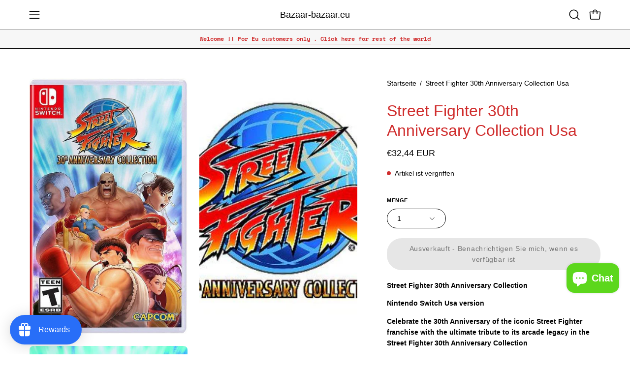

--- FILE ---
content_type: text/html; charset=UTF-8
request_url: https://secure.gatewaypreorder.com/preorder/api/frontendajaxhandler?store=bazaar-bazaar-eu.myshopify.com
body_size: 54
content:

{"varenabledisable":{"preorder_enable":"deny","partial_enable":"No","allowcomingsoon":"No","preorder_limit":"","custom_message":"","preorder_limit_a":"","preorder_limit_b":"","sd_preorder_desc":"","custom_message_a":"","partinv":"0","inventory_handle":"reserved","total_variant_orders":"0","final_payment_option":"inventory","error_message_geolocation":"","enable_country":"","location_enable":"No","limit_entry_date":"2026-01-23T07:04:08+01:00","fulfillment_date":"","sd_fulfillment_message":"sd_fulfillment_message"},"partial_orders_limit":"allow","variantSettings":null,"invpolicy":"deny","startdate":"","enddate":"","visitor_region":"United States","statuevariantprice":""}

--- FILE ---
content_type: text/javascript
request_url: https://secure.gatewaypreorder.com/preorder/assets/js/favico.js?_=1769148246606
body_size: 5273
content:
/**
 * @license MIT or GPL-2.0
 * @fileOverview Favico animations
 * @author Miroslav Magda, http://blog.ejci.net
 * @source: https://github.com/ejci/favico.js
 * @version 0.3.10
 */

/**
 * Create new favico instance
 * @param {Object} Options
 * @return {Object} Favico object
 * @example
 * var favico = new Favico({
 *    bgColor : '#d00',
 *    textColor : '#fff',
 *    fontFamily : 'sans-serif',
 *    fontStyle : 'bold',
 *    type : 'circle',
 *    position : 'down',
 *    animation : 'slide',
 *    elementId: false,
 *    element: null,
 *    dataUrl: function(url){},
 *    win: window
 * });
 */
(function () {

	var Favico = (function (opt) {
		'use strict';
		opt = (opt) ? opt : {};
		var _def = {
			bgColor: '#d00',
			textColor: '#fff',
			fontFamily: 'sans-serif', //Arial,Verdana,Times New Roman,serif,sans-serif,...
			fontStyle: 'bold', //normal,italic,oblique,bold,bolder,lighter,100,200,300,400,500,600,700,800,900
			type: 'circle',
			position: 'down', // down, up, left, leftup (upleft)
			animation: 'slide',
			elementId: false,
			element: null,
			dataUrl: false,
			win: window
		};
		var _opt, _orig, _h, _w, _canvas, _context, _img, _ready, _lastBadge, _running, _readyCb, _stop, _browser, _animTimeout, _drawTimeout, _doc;

		_browser = {};
		_browser.ff = typeof InstallTrigger != 'undefined';
		_browser.chrome = !!window.chrome;
		_browser.opera = !!window.opera || navigator.userAgent.indexOf('Opera') >= 0;
		_browser.ie = /*@cc_on!@*/false;
		_browser.safari = Object.prototype.toString.call(window.HTMLElement).indexOf('Constructor') > 0;
		_browser.supported = (_browser.chrome || _browser.ff || _browser.opera);

		var _queue = [];
		_readyCb = function () {
		};
		_ready = _stop = false;
		/**
		 * Initialize favico
		 */
		var init = function () {
			//merge initial options
			_opt = merge(_def, opt);
			_opt.bgColor = hexToRgb(_opt.bgColor);
			_opt.textColor = hexToRgb(_opt.textColor);
			_opt.position = _opt.position.toLowerCase();
			_opt.animation = (animation.types['' + _opt.animation]) ? _opt.animation : _def.animation;

			_doc = _opt.win.document;

			var isUp = _opt.position.indexOf('up') > -1;
			var isLeft = _opt.position.indexOf('left') > -1;

			//transform the animations
			if (isUp || isLeft) {
				for (var a in animation.types) {
					for (var i = 0; i < animation.types[a].length; i++) {
						var step = animation.types[a][i];

						if (isUp) {
							if (step.y < 0.6) {
								step.y = step.y - 0.4;
							} else {
								step.y = step.y - 2 * step.y + (1 - step.w);
							}
						}

						if (isLeft) {
							if (step.x < 0.6) {
								step.x = step.x - 0.4;
							} else {
								step.x = step.x - 2 * step.x + (1 - step.h);
							}
						}

						animation.types[a][i] = step;
					}
				}
			}
			_opt.type = (type['' + _opt.type]) ? _opt.type : _def.type;

			_orig = link. getIcons();
			//create temp canvas
			_canvas = document.createElement('canvas');
			//create temp image
			_img = document.createElement('img');
			var lastIcon = _orig[_orig.length - 1];
			if (lastIcon.hasAttribute('href')) {
				_img.setAttribute('crossOrigin', 'anonymous');
				//get width/height
				_img.onload = function () {
					_h = (_img.height > 0) ? _img.height : 32;
					_w = (_img.width > 0) ? _img.width : 32;
					_canvas.height = _h;
					_canvas.width = _w;
					_context = _canvas.getContext('2d');
					icon.ready();
				};
				_img.setAttribute('src', lastIcon.getAttribute('href'));
			} else {
				_h = 32;
				_w = 32;
				_img.height = _h;
				_img.width = _w;
				_canvas.height = _h;
				_canvas.width = _w;
				_context = _canvas.getContext('2d');
				icon.ready();
			}

		};
		/**
		 * Icon namespace
		 */
		var icon = {};
		/**
		 * Icon is ready (reset icon) and start animation (if ther is any)
		 */
		icon.ready = function () {
			_ready = true;
			icon.reset();
			_readyCb();
		};
		/**
		 * Reset icon to default state
		 */
		icon.reset = function () {
			//reset
			if (!_ready) {
				return;
			}
			_queue = [];
			_lastBadge = false;
			_running = false;
			_context.clearRect(0, 0, _w, _h);
			_context.drawImage(_img, 0, 0, _w, _h);
			//_stop=true;
			link.setIcon(_canvas);
			//webcam('stop');
			//video('stop');
			window.clearTimeout(_animTimeout);
			window.clearTimeout(_drawTimeout);
		};
		/**
		 * Start animation
		 */
		icon.start = function () {
			if (!_ready || _running) {
				return;
			}
			var finished = function () {
				_lastBadge = _queue[0];
				_running = false;
				if (_queue.length > 0) {
					_queue.shift();
					icon.start();
				} else {

				}
			};
			if (_queue.length > 0) {
				_running = true;
				var run = function () {
					// apply options for this animation
					['type', 'animation', 'bgColor', 'textColor', 'fontFamily', 'fontStyle'].forEach(function (a) {
						if (a in _queue[0].options) {
							_opt[a] = _queue[0].options[a];
						}
					});
					animation.run(_queue[0].options, function () {
						finished();
					}, false);
				};
				if (_lastBadge) {
					animation.run(_lastBadge.options, function () {
						run();
					}, true);
				} else {
					run();
				}
			}
		};

		/**
		 * Badge types
		 */
		var type = {};
		var options = function (opt) {
			opt.n = ((typeof opt.n) === 'number') ? Math.abs(opt.n | 0) : opt.n;
			opt.x = _w * opt.x;
			opt.y = _h * opt.y;
			opt.w = _w * opt.w;
			opt.h = _h * opt.h;
			opt.len = ("" + opt.n).length;
			return opt;
		};
		/**
		 * Generate circle
		 * @param {Object} opt Badge options
		 */
		type.circle = function (opt) {
			opt = options(opt);
			var more = false;
			if (opt.len === 2) {
				opt.x = opt.x - opt.w * 0.4;
				opt.w = opt.w * 1.4;
				more = true;
			} else if (opt.len >= 3) {
				opt.x = opt.x - opt.w * 0.65;
				opt.w = opt.w * 1.65;
				more = true;
			}
			_context.clearRect(0, 0, _w, _h);
			_context.drawImage(_img, 0, 0, _w, _h);
			_context.beginPath();
			_context.font = _opt.fontStyle + " " + Math.floor(opt.h * (opt.n > 99 ? 0.85 : 1)) + "px " + _opt.fontFamily;
			_context.textAlign = 'center';
			if (more) {
				_context.moveTo(opt.x + opt.w / 2, opt.y);
				_context.lineTo(opt.x + opt.w - opt.h / 2, opt.y);
				_context.quadraticCurveTo(opt.x + opt.w, opt.y, opt.x + opt.w, opt.y + opt.h / 2);
				_context.lineTo(opt.x + opt.w, opt.y + opt.h - opt.h / 2);
				_context.quadraticCurveTo(opt.x + opt.w, opt.y + opt.h, opt.x + opt.w - opt.h / 2, opt.y + opt.h);
				_context.lineTo(opt.x + opt.h / 2, opt.y + opt.h);
				_context.quadraticCurveTo(opt.x, opt.y + opt.h, opt.x, opt.y + opt.h - opt.h / 2);
				_context.lineTo(opt.x, opt.y + opt.h / 2);
				_context.quadraticCurveTo(opt.x, opt.y, opt.x + opt.h / 2, opt.y);
			} else {
				_context.arc(opt.x + opt.w / 2, opt.y + opt.h / 2, opt.h / 2, 0, 2 * Math.PI);
			}
			_context.fillStyle = 'rgba(' + _opt.bgColor.r + ',' + _opt.bgColor.g + ',' + _opt.bgColor.b + ',' + opt.o + ')';
			_context.fill();
			_context.closePath();
			_context.beginPath();
			_context.stroke();
			_context.fillStyle = 'rgba(' + _opt.textColor.r + ',' + _opt.textColor.g + ',' + _opt.textColor.b + ',' + opt.o + ')';
			//_context.fillText((more) ? '9+' : opt.n, Math.floor(opt.x + opt.w / 2), Math.floor(opt.y + opt.h - opt.h * 0.15));
			if ((typeof opt.n) === 'number' && opt.n > 999) {
				_context.fillText(((opt.n > 9999) ? 9 : Math.floor(opt.n / 1000)) + 'k+', Math.floor(opt.x + opt.w / 2), Math.floor(opt.y + opt.h - opt.h * 0.2));
			} else {
				_context.fillText(opt.n, Math.floor(opt.x + opt.w / 2), Math.floor(opt.y + opt.h - opt.h * 0.15));
			}
			_context.closePath();
		};
		/**
		 * Generate rectangle
		 * @param {Object} opt Badge options
		 */
		type.rectangle = function (opt) {
			opt = options(opt);
			var more = false;
			if (opt.len === 2) {
				opt.x = opt.x - opt.w * 0.4;
				opt.w = opt.w * 1.4;
				more = true;
			} else if (opt.len >= 3) {
				opt.x = opt.x - opt.w * 0.65;
				opt.w = opt.w * 1.65;
				more = true;
			}
			_context.clearRect(0, 0, _w, _h);
			_context.drawImage(_img, 0, 0, _w, _h);
			_context.beginPath();
			_context.font = _opt.fontStyle + " " + Math.floor(opt.h * (opt.n > 99 ? 0.9 : 1)) + "px " + _opt.fontFamily;
			_context.textAlign = 'center';
			_context.fillStyle = 'rgba(' + _opt.bgColor.r + ',' + _opt.bgColor.g + ',' + _opt.bgColor.b + ',' + opt.o + ')';
			_context.fillRect(opt.x, opt.y, opt.w, opt.h);
			_context.fillStyle = 'rgba(' + _opt.textColor.r + ',' + _opt.textColor.g + ',' + _opt.textColor.b + ',' + opt.o + ')';
			//_context.fillText((more) ? '9+' : opt.n, Math.floor(opt.x + opt.w / 2), Math.floor(opt.y + opt.h - opt.h * 0.15));
			if ((typeof opt.n) === 'number' && opt.n > 999) {
				_context.fillText(((opt.n > 9999) ? 9 : Math.floor(opt.n / 1000)) + 'k+', Math.floor(opt.x + opt.w / 2), Math.floor(opt.y + opt.h - opt.h * 0.2));
			} else {
				_context.fillText(opt.n, Math.floor(opt.x + opt.w / 2), Math.floor(opt.y + opt.h - opt.h * 0.15));
			}
			_context.closePath();
		};

		/**
		 * Set badge
		 */
		var badge = function (number, opts) {
			opts = ((typeof opts) === 'string' ? {
				animation: opts
			} : opts) || {};
			_readyCb = function () {
				try {
					if (typeof (number) === 'number' ? (number > 0) : (number !== '')) {
						var q = {
							type: 'badge',
							options: {
								n: number
							}
						};
						if ('animation' in opts && animation.types['' + opts.animation]) {
							q.options.animation = '' + opts.animation;
						}
						if ('type' in opts && type['' + opts.type]) {
							q.options.type = '' + opts.type;
						}
						['bgColor', 'textColor'].forEach(function (o) {
							if (o in opts) {
								q.options[o] = hexToRgb(opts[o]);
							}
						});
						['fontStyle', 'fontFamily'].forEach(function (o) {
							if (o in opts) {
								q.options[o] = opts[o];
							}
						});
						_queue.push(q);
						if (_queue.length > 100) {
							throw new Error('Too many badges requests in queue.');
						}
						icon.start();
					} else {
						icon.reset();
					}
				} catch (e) {
					throw new Error('Error setting badge. Message: ' + e.message);
				}
			};
			if (_ready) {
				_readyCb();
			}
		};

		/**
		 * Set image as icon
		 */
		var image = function (imageElement) {
			_readyCb = function () {
				try {
					var w = imageElement.width;
					var h = imageElement.height;
					var newImg = document.createElement('img');
					var ratio = (w / _w < h / _h) ? (w / _w) : (h / _h);
					newImg.setAttribute('crossOrigin', 'anonymous');
					newImg.onload=function(){
						_context.clearRect(0, 0, _w, _h);
						_context.drawImage(newImg, 0, 0, _w, _h);
						link.setIcon(_canvas);
					};
					newImg.setAttribute('src', imageElement.getAttribute('src'));
					newImg.height = (h / ratio);
					newImg.width = (w / ratio);
				} catch (e) {
					throw new Error('Error setting image. Message: ' + e.message);
				}
			};
			if (_ready) {
				_readyCb();
			}
		};
		/**
		 * Set the icon from a source url. Won't work with badges.
		 */
		var rawImageSrc = function (url) {
			_readyCb = function() {
				link.setIconSrc(url);
			};
			if (_ready) {
				_readyCb();
			}
		};
		/**
		 * Set video as icon
		 */
		var video = function (videoElement) {
			_readyCb = function () {
				try {
					if (videoElement === 'stop') {
						_stop = true;
						icon.reset();
						_stop = false;
						return;
					}
					//var w = videoElement.width;
					//var h = videoElement.height;
					//var ratio = (w / _w < h / _h) ? (w / _w) : (h / _h);
					videoElement.addEventListener('play', function () {
						drawVideo(this);
					}, false);

				} catch (e) {
					throw new Error('Error setting video. Message: ' + e.message);
				}
			};
			if (_ready) {
				_readyCb();
			}
		};
		/**
		 * Set video as icon
		 */
		var webcam = function (action) {
			//UR
			if (!window.URL || !window.URL.createObjectURL) {
				window.URL = window.URL || {};
				window.URL.createObjectURL = function (obj) {
					return obj;
				};
			}
			if (_browser.supported) {
				var newVideo = false;
				navigator.getUserMedia = navigator.getUserMedia || navigator.oGetUserMedia || navigator.msGetUserMedia || navigator.mozGetUserMedia || navigator.webkitGetUserMedia;
				_readyCb = function () {
					try {
						if (action === 'stop') {
							_stop = true;
							icon.reset();
							_stop = false;
							return;
						}
						newVideo = document.createElement('video');
						newVideo.width = _w;
						newVideo.height = _h;
						navigator.getUserMedia({
							video: true,
							audio: false
						}, function (stream) {
							newVideo.src = URL.createObjectURL(stream);
							newVideo.play();
							drawVideo(newVideo);
						}, function () {
						});
					} catch (e) {
						throw new Error('Error setting webcam. Message: ' + e.message);
					}
				};
				if (_ready) {
					_readyCb();
				}
			}

		};

		var setOpt = function (key, value) {
			var opts = key;
			if (!(value == null && Object.prototype.toString.call(key) == '[object Object]')) {
				opts = {};
				opts[key] = value;
			}

			var keys = Object.keys(opts);
			for (var i = 0; i < keys.length; i++) {
				if (keys[i] == 'bgColor' || keys[i] == 'textColor') {
					_opt[keys[i]] = hexToRgb(opts[keys[i]]);
				} else {
					_opt[keys[i]] = opts[keys[i]];
				}
			}

			_queue.push(_lastBadge);
			icon.start();
		};

		/**
		 * Draw video to context and repeat :)
		 */
		function drawVideo(video) {
			if (video.paused || video.ended || _stop) {
				return false;
			}
			//nasty hack for FF webcam (Thanks to Julian Ćwirko, kontakt@redsunmedia.pl)
			try {
				_context.clearRect(0, 0, _w, _h);
				_context.drawImage(video, 0, 0, _w, _h);
			} catch (e) {

			}
			_drawTimeout = setTimeout(function () {
				drawVideo(video);
			}, animation.duration);
			link.setIcon(_canvas);
		}

		var link = {};
		/**
		 * Get icons from HEAD tag or create a new <link> element
		 */
		link.getIcons = function () {
			var elms = [];
			//get link element
			var getLinks = function () {
				var icons = [];
				var links = _doc.getElementsByTagName('head')[0].getElementsByTagName('link');
				for (var i = 0; i < links.length; i++) {
					if ((/(^|\s)icon(\s|$)/i).test(links[i].getAttribute('rel'))) {
						icons.push(links[i]);
					}
				}
				return icons;
			};
			if (_opt.element) {
				elms = [_opt.element];
			} else if (_opt.elementId) {
				//if img element identified by elementId
				elms = [_doc.getElementById(_opt.elementId)];
				elms[0].setAttribute('href', elms[0].getAttribute('src'));
			} else {
				//if link element
				elms = getLinks();
				if (elms.length === 0) {
					elms = [_doc.createElement('link')];
					elms[0].setAttribute('rel', 'icon');
					_doc.getElementsByTagName('head')[0].appendChild(elms[0]);
				}
			}
			elms.forEach(function(item) {
				item.setAttribute('type', 'image/png');
			});
			return elms;
		};
		link.setIcon = function (canvas) {
			var url = canvas.toDataURL('image/png');
			link.setIconSrc(url);
		};
		link.setIconSrc = function (url) {
			if (_opt.dataUrl) {
				//if using custom exporter
				_opt.dataUrl(url);
			}
			if (_opt.element) {
				_opt.element.setAttribute('href', url);
				_opt.element.setAttribute('src', url);
			} else if (_opt.elementId) {
				//if is attached to element (image)
				var elm = _doc.getElementById(_opt.elementId);
				elm.setAttribute('href', url);
				elm.setAttribute('src', url);
			} else {
				//if is attached to fav icon
				if (_browser.ff || _browser.opera) {
					//for FF we need to "recreate" element, atach to dom and remove old <link>
					//var originalType = _orig.getAttribute('rel');
					var old = _orig[_orig.length - 1];
					var newIcon = _doc.createElement('link');
					_orig = [newIcon];
					//_orig.setAttribute('rel', originalType);
					if (_browser.opera) {
						newIcon.setAttribute('rel', 'icon');
					}
					newIcon.setAttribute('rel', 'icon');
					newIcon.setAttribute('type', 'image/png');
					_doc.getElementsByTagName('head')[0].appendChild(newIcon);
					newIcon.setAttribute('href', url);
					if (old.parentNode) {
						old.parentNode.removeChild(old);
					}
				} else {
					_orig.forEach(function(icon) {
						icon.setAttribute('href', url);
					});
				}
			}
		};

		//http://stackoverflow.com/questions/5623838/rgb-to-hex-and-hex-to-rgb#answer-5624139
		//HEX to RGB convertor
		function hexToRgb(hex) {
			var shorthandRegex = /^#?([a-f\d])([a-f\d])([a-f\d])$/i;
			hex = hex.replace(shorthandRegex, function (m, r, g, b) {
				return r + r + g + g + b + b;
			});
			var result = /^#?([a-f\d]{2})([a-f\d]{2})([a-f\d]{2})$/i.exec(hex);
			return result ? {
				r: parseInt(result[1], 16),
				g: parseInt(result[2], 16),
				b: parseInt(result[3], 16)
			} : false;
		}

		/**
		 * Merge options
		 */
		function merge(def, opt) {
			var mergedOpt = {};
			var attrname;
			for (attrname in def) {
				mergedOpt[attrname] = def[attrname];
			}
			for (attrname in opt) {
				mergedOpt[attrname] = opt[attrname];
			}
			return mergedOpt;
		}

		/**
		 * Cross-browser page visibility shim
		 * http://stackoverflow.com/questions/12536562/detect-whether-a-window-is-visible
		 */
		function isPageHidden() {
			return _doc.hidden || _doc.msHidden || _doc.webkitHidden || _doc.mozHidden;
		}

		/**
		 * @namespace animation
		 */
		var animation = {};
		/**
		 * Animation "frame" duration
		 */
		animation.duration = 40;
		/**
		 * Animation types (none,fade,pop,slide)
		 */
		animation.types = {};
		animation.types.fade = [{
			x: 0.4,
			y: 0.4,
			w: 0.6,
			h: 0.6,
			o: 0.0
		}, {
				x: 0.4,
				y: 0.4,
				w: 0.6,
				h: 0.6,
				o: 0.1
			}, {
				x: 0.4,
				y: 0.4,
				w: 0.6,
				h: 0.6,
				o: 0.2
			}, {
				x: 0.4,
				y: 0.4,
				w: 0.6,
				h: 0.6,
				o: 0.3
			}, {
				x: 0.4,
				y: 0.4,
				w: 0.6,
				h: 0.6,
				o: 0.4
			}, {
				x: 0.4,
				y: 0.4,
				w: 0.6,
				h: 0.6,
				o: 0.5
			}, {
				x: 0.4,
				y: 0.4,
				w: 0.6,
				h: 0.6,
				o: 0.6
			}, {
				x: 0.4,
				y: 0.4,
				w: 0.6,
				h: 0.6,
				o: 0.7
			}, {
				x: 0.4,
				y: 0.4,
				w: 0.6,
				h: 0.6,
				o: 0.8
			}, {
				x: 0.4,
				y: 0.4,
				w: 0.6,
				h: 0.6,
				o: 0.9
			}, {
				x: 0.4,
				y: 0.4,
				w: 0.6,
				h: 0.6,
				o: 1.0
			}];
		animation.types.none = [{
			x: 0.4,
			y: 0.4,
			w: 0.6,
			h: 0.6,
			o: 1
		}];
		animation.types.pop = [{
			x: 1,
			y: 1,
			w: 0,
			h: 0,
			o: 1
		}, {
				x: 0.9,
				y: 0.9,
				w: 0.1,
				h: 0.1,
				o: 1
			}, {
				x: 0.8,
				y: 0.8,
				w: 0.2,
				h: 0.2,
				o: 1
			}, {
				x: 0.7,
				y: 0.7,
				w: 0.3,
				h: 0.3,
				o: 1
			}, {
				x: 0.6,
				y: 0.6,
				w: 0.4,
				h: 0.4,
				o: 1
			}, {
				x: 0.5,
				y: 0.5,
				w: 0.5,
				h: 0.5,
				o: 1
			}, {
				x: 0.4,
				y: 0.4,
				w: 0.6,
				h: 0.6,
				o: 1
			}];
		animation.types.popFade = [{
			x: 0.75,
			y: 0.75,
			w: 0,
			h: 0,
			o: 0
		}, {
				x: 0.65,
				y: 0.65,
				w: 0.1,
				h: 0.1,
				o: 0.2
			}, {
				x: 0.6,
				y: 0.6,
				w: 0.2,
				h: 0.2,
				o: 0.4
			}, {
				x: 0.55,
				y: 0.55,
				w: 0.3,
				h: 0.3,
				o: 0.6
			}, {
				x: 0.50,
				y: 0.50,
				w: 0.4,
				h: 0.4,
				o: 0.8
			}, {
				x: 0.45,
				y: 0.45,
				w: 0.5,
				h: 0.5,
				o: 0.9
			}, {
				x: 0.4,
				y: 0.4,
				w: 0.6,
				h: 0.6,
				o: 1
			}];
		animation.types.slide = [{
			x: 0.4,
			y: 1,
			w: 0.6,
			h: 0.6,
			o: 1
		}, {
				x: 0.4,
				y: 0.9,
				w: 0.6,
				h: 0.6,
				o: 1
			}, {
				x: 0.4,
				y: 0.9,
				w: 0.6,
				h: 0.6,
				o: 1
			}, {
				x: 0.4,
				y: 0.8,
				w: 0.6,
				h: 0.6,
				o: 1
			}, {
				x: 0.4,
				y: 0.7,
				w: 0.6,
				h: 0.6,
				o: 1
			}, {
				x: 0.4,
				y: 0.6,
				w: 0.6,
				h: 0.6,
				o: 1
			}, {
				x: 0.4,
				y: 0.5,
				w: 0.6,
				h: 0.6,
				o: 1
			}, {
				x: 0.4,
				y: 0.4,
				w: 0.6,
				h: 0.6,
				o: 1
			}];
		/**
		 * Run animation
		 * @param {Object} opt Animation options
		 * @param {Object} cb Callabak after all steps are done
		 * @param {Object} revert Reverse order? true|false
		 * @param {Object} step Optional step number (frame bumber)
		 */
		animation.run = function (opt, cb, revert, step) {
			var animationType = animation.types[isPageHidden() ? 'none' : _opt.animation];
			if (revert === true) {
				step = (typeof step !== 'undefined') ? step : animationType.length - 1;
			} else {
				step = (typeof step !== 'undefined') ? step : 0;
			}
			cb = (cb) ? cb : function () {
			};
			if ((step < animationType.length) && (step >= 0)) {
				type[_opt.type](merge(opt, animationType[step]));
				_animTimeout = setTimeout(function () {
					if (revert) {
						step = step - 1;
					} else {
						step = step + 1;
					}
					animation.run(opt, cb, revert, step);
				}, animation.duration);

				link.setIcon(_canvas);
			} else {
				cb();
				return;
			}
		};
		//auto init
		init();
		return {
			badge: badge,
			video: video,
			image: image,
			rawImageSrc: rawImageSrc,
			webcam: webcam,
			setOpt: setOpt,
			reset: icon.reset,
			browser: {
				supported: _browser.supported
			}
		};
	});

	// AMD / RequireJS
	if (typeof define !== 'undefined' && define.amd) {
		define([], function () {
			return Favico;
		});
	}
	// CommonJS
	else if (typeof module !== 'undefined' && module.exports) {
		module.exports = Favico;
	}
	// included directly via <script> tag
	else {
		this.Favico = Favico;
	}

})();